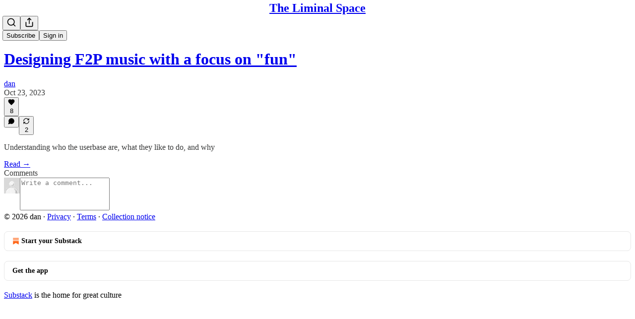

--- FILE ---
content_type: application/javascript
request_url: https://substackcdn.com/bundle/static/js/413.31f0ad16.js
body_size: 6788
content:
(self.webpackChunksubstack=self.webpackChunksubstack||[]).push([["413"],{32485:function(e){!/*!
  Copyright (c) 2018 Jed Watson.
  Licensed under the MIT License (MIT), see
  http://jedwatson.github.io/classnames
*/function(){"use strict";var n={}.hasOwnProperty;function t(){for(var e=[],r=0;r<arguments.length;r++){var o=arguments[r];if(o){var i=typeof o;if("string"===i||"number"===i)e.push(o);else if(Array.isArray(o)){if(o.length){var u=t.apply(null,o);u&&e.push(u)}}else if("object"===i)if(o.toString===Object.prototype.toString)for(var a in o)n.call(o,a)&&o[a]&&e.push(a);else e.push(o.toString())}}return e.join(" ")}e.exports?(t.default=t,e.exports=t):"function"==typeof define&&"object"==typeof define.amd&&define.amd?define("classnames",[],function(){return t}):window.classNames=t}()},16547:function(e,n,t){var r=t(43360),o=t(75288),i=Object.prototype.hasOwnProperty;e.exports=function(e,n,t){var u=e[n];i.call(e,n)&&o(u,t)&&(void 0!==t||n in e)||r(e,n,t)}},43360:function(e,n,t){var r=t(93243);e.exports=function(e,n,t){"__proto__"==n&&r?r(e,n,{configurable:!0,enumerable:!0,value:t,writable:!0}):e[n]=t}},46155:function(e,n,t){var r=t(34932),o=t(47422),i=t(15389),u=t(5128),a=t(73937),c=t(27301),f=t(43714),_=t(83488),l=t(56449);e.exports=function(e,n,t){n=n.length?r(n,function(e){return l(e)?function(n){return o(n,1===e.length?e[0]:e)}:e}):[_];var s=-1;return n=r(n,c(i)),a(u(e,function(e,t,o){return{criteria:r(n,function(n){return n(e)}),index:++s,value:e}}),function(e,n){return f(e,n,t)})}},76001:function(e,n,t){var r=t(97420),o=t(80631);e.exports=function(e,n){return r(e,n,function(n,t){return o(e,t)})}},97420:function(e,n,t){var r=t(47422),o=t(73170),i=t(31769);e.exports=function(e,n,t){for(var u=-1,a=n.length,c={};++u<a;){var f=n[u],_=r(e,f);t(_,f)&&o(c,i(f,e),_)}return c}},73170:function(e,n,t){var r=t(16547),o=t(31769),i=t(30361),u=t(23805),a=t(77797);e.exports=function(e,n,t,c){if(!u(e))return e;n=o(n,e);for(var f=-1,_=n.length,l=_-1,s=e;null!=s&&++f<_;){var d=a(n[f]),p=t;if("__proto__"===d||"constructor"===d||"prototype"===d)break;if(f!=l){var v=s[d];void 0===(p=c?c(v,d,s):void 0)&&(p=u(v)?v:i(n[f+1])?[]:{})}r(s,d,p),s=s[d]}return e}},73937:function(e){e.exports=function(e,n){var t=e.length;for(e.sort(n);t--;)e[t]=e[t].value;return e}},54128:function(e,n,t){var r=t(31800),o=/^\s+/;e.exports=function(e){return e?e.slice(0,r(e)+1).replace(o,""):e}},53730:function(e,n,t){var r=t(44394);e.exports=function(e,n){if(e!==n){var t=void 0!==e,o=null===e,i=e==e,u=r(e),a=void 0!==n,c=null===n,f=n==n,_=r(n);if(!c&&!_&&!u&&e>n||u&&a&&f&&!c&&!_||o&&a&&f||!t&&f||!i)return 1;if(!o&&!u&&!_&&e<n||_&&t&&i&&!o&&!u||c&&t&&i||!a&&i||!f)return -1}return 0}},43714:function(e,n,t){var r=t(53730);e.exports=function(e,n,t){for(var o=-1,i=e.criteria,u=n.criteria,a=i.length,c=t.length;++o<a;){var f=r(i[o],u[o]);if(f){if(o>=c)return f;return f*("desc"==t[o]?-1:1)}}return e.index-n.index}},38816:function(e,n,t){var r=t(35970),o=t(56757),i=t(32865);e.exports=function(e){return i(o(e,void 0,r),e+"")}},31800:function(e){var n=/\s/;e.exports=function(e){for(var t=e.length;t--&&n.test(e.charAt(t)););return t}},38221:function(e,n,t){var r=t(23805),o=t(10124),i=t(99374),u=Math.max,a=Math.min;e.exports=function(e,n,t){var c,f,_,l,s,d,p=0,v=!1,m=!1,h=!0;if("function"!=typeof e)throw TypeError("Expected a function");function y(n){var t=c,r=f;return c=f=void 0,p=n,l=e.apply(r,t)}function g(e){var t=e-d,r=e-p;return void 0===d||t>=n||t<0||m&&r>=_}function N(){var e,t,r,i=o();if(g(i))return b(i);s=setTimeout(N,(e=i-d,t=i-p,r=n-e,m?a(r,_-t):r))}function b(e){return(s=void 0,h&&c)?y(e):(c=f=void 0,l)}function w(){var e,t=o(),r=g(t);if(c=arguments,f=this,d=t,r){if(void 0===s)return p=e=d,s=setTimeout(N,n),v?y(e):l;if(m)return clearTimeout(s),s=setTimeout(N,n),y(d)}return void 0===s&&(s=setTimeout(N,n)),l}return n=i(n)||0,r(t)&&(v=!!t.leading,_=(m="maxWait"in t)?u(i(t.maxWait)||0,n):_,h="trailing"in t?!!t.trailing:h),w.cancel=function(){void 0!==s&&clearTimeout(s),p=0,c=d=f=s=void 0},w.flush=function(){return void 0===s?l:b(o())},w}},10124:function(e,n,t){var r=t(9325);e.exports=function(){return r.Date.now()}},42877:function(e,n,t){var r=t(46155),o=t(56449);e.exports=function(e,n,t,i){return null==e?[]:(o(n)||(n=null==n?[]:[n]),o(t=i?void 0:t)||(t=null==t?[]:[t]),r(e,n,t))}},99374:function(e,n,t){var r=t(54128),o=t(23805),i=t(44394),u=0/0,a=/^[-+]0x[0-9a-f]+$/i,c=/^0b[01]+$/i,f=/^0o[0-7]+$/i,_=parseInt;e.exports=function(e){if("number"==typeof e)return e;if(i(e))return u;if(o(e)){var n="function"==typeof e.valueOf?e.valueOf():e;e=o(n)?n+"":n}if("string"!=typeof e)return 0===e?e:+e;e=r(e);var t=c.test(e);return t||f.test(e)?_(e.slice(2),t?2:8):a.test(e)?u:+e}},86241:function(e,n,t){"use strict";t.d(n,{A:()=>r});let r=(0,t(81315).A)("minus",[["path",{d:"M5 12h14",key:"1ays0h"}]])},14858:function(e,n,t){"use strict";t.r(n),t.d(n,{addHookName:()=>i});var r,o=t(50172);function i(e,n){return o.options.__a&&o.options.__a(n),e}null!=(r="undefined"!=typeof globalThis?globalThis:"undefined"!=typeof window?window:void 0)&&r.__PREACT_DEVTOOLS__&&r.__PREACT_DEVTOOLS__.attachPreact("10.26.5",o.options,{Fragment:o.Fragment,Component:o.Component})},45994:function(e,n,t){"use strict";t.d(n,{Bi:()=>P,J0:()=>y,Kr:()=>x,MN:()=>T,Md:()=>C,NT:()=>O,Nf:()=>b,WO:()=>g,Yn:()=>E,hb:()=>k,li:()=>w,vJ:()=>N});var r,o,i,u,a=t(50172),c=0,f=[],_=a.options,l=_.__b,s=_.__r,d=_.diffed,p=_.__c,v=_.unmount,m=_.__;function h(e,n){_.__h&&_.__h(o,e,c||n),c=0;var t=o.__H||(o.__H={__:[],__h:[]});return e>=t.__.length&&t.__.push({}),t.__[e]}function y(e){return c=1,g(D,e)}function g(e,n,t){var i=h(r++,2);if(i.t=e,!i.__c&&(i.__=[t?t(n):D(void 0,n),function(e){var n=i.__N?i.__N[0]:i.__[0],t=i.t(n,e);n!==t&&(i.__N=[t,i.__[1]],i.__c.setState({}))}],i.__c=o,!o.__f)){var u=function(e,n,t){if(!i.__c.__H)return!0;var r=i.__c.__H.__.filter(function(e){return!!e.__c});if(r.every(function(e){return!e.__N}))return!a||a.call(this,e,n,t);var o=i.__c.props!==e;return r.forEach(function(e){if(e.__N){var n=e.__[0];e.__=e.__N,e.__N=void 0,n!==e.__[0]&&(o=!0)}}),a&&a.call(this,e,n,t)||o};o.__f=!0;var a=o.shouldComponentUpdate,c=o.componentWillUpdate;o.componentWillUpdate=function(e,n,t){if(this.__e){var r=a;a=void 0,u(e,n,t),a=r}c&&c.call(this,e,n,t)},o.shouldComponentUpdate=u}return i.__N||i.__}function N(e,n){var t=h(r++,3);!_.__s&&S(t.__H,n)&&(t.__=e,t.u=n,o.__H.__h.push(t))}function b(e,n){var t=h(r++,4);!_.__s&&S(t.__H,n)&&(t.__=e,t.u=n,o.__h.push(t))}function w(e){return c=5,x(function(){return{current:e}},[])}function E(e,n,t){c=6,b(function(){if("function"==typeof e){var t=e(n());return function(){e(null),t&&"function"==typeof t&&t()}}if(e)return e.current=n(),function(){return e.current=null}},null==t?t:t.concat(e))}function x(e,n){var t=h(r++,7);return S(t.__H,n)&&(t.__=e(),t.__H=n,t.__h=e),t.__}function k(e,n){return c=8,x(function(){return e},n)}function O(e){var n=o.context[e.__c],t=h(r++,9);return t.c=e,n?(null==t.__&&(t.__=!0,n.sub(o)),n.props.value):e.__}function T(e,n){_.useDebugValue&&_.useDebugValue(n?n(e):e)}function C(e){var n=h(r++,10),t=y();return n.__=e,o.componentDidCatch||(o.componentDidCatch=function(e,r){n.__&&n.__(e,r),t[1](e)}),[t[0],function(){t[1](void 0)}]}function P(){var e=h(r++,11);if(!e.__){for(var n=o.__v;null!==n&&!n.__m&&null!==n.__;)n=n.__;var t=n.__m||(n.__m=[0,0]);e.__="P"+t[0]+"-"+t[1]++}return e.__}function A(){for(var e;e=f.shift();)if(e.__P&&e.__H)try{e.__H.__h.forEach(M),e.__H.__h.forEach(R),e.__H.__h=[]}catch(n){e.__H.__h=[],_.__e(n,e.__v)}}_.__b=function(e){o=null,l&&l(e)},_.__=function(e,n){e&&n.__k&&n.__k.__m&&(e.__m=n.__k.__m),m&&m(e,n)},_.__r=function(e){s&&s(e),r=0;var n=(o=e.__c).__H;n&&(i===o?(n.__h=[],o.__h=[],n.__.forEach(function(e){e.__N&&(e.__=e.__N),e.u=e.__N=void 0})):(n.__h.forEach(M),n.__h.forEach(R),n.__h=[],r=0)),i=o},_.diffed=function(e){d&&d(e);var n=e.__c;n&&n.__H&&(n.__H.__h.length&&(1!==f.push(n)&&u===_.requestAnimationFrame||((u=_.requestAnimationFrame)||function(e){var n,t=function(){clearTimeout(r),H&&cancelAnimationFrame(n),setTimeout(e)},r=setTimeout(t,100);H&&(n=requestAnimationFrame(t))})(A)),n.__H.__.forEach(function(e){e.u&&(e.__H=e.u),e.u=void 0})),i=o=null},_.__c=function(e,n){n.some(function(e){try{e.__h.forEach(M),e.__h=e.__h.filter(function(e){return!e.__||R(e)})}catch(t){n.some(function(e){e.__h&&(e.__h=[])}),n=[],_.__e(t,e.__v)}}),p&&p(e,n)},_.unmount=function(e){v&&v(e);var n,t=e.__c;t&&t.__H&&(t.__H.__.forEach(function(e){try{M(e)}catch(e){n=e}}),t.__H=void 0,n&&_.__e(n,t.__v))};var H="function"==typeof requestAnimationFrame;function M(e){var n=o,t=e.__c;"function"==typeof t&&(e.__c=void 0,t()),o=n}function R(e){var n=o;e.__c=e.__(),o=n}function S(e,n){return!e||e.length!==n.length||n.some(function(n,t){return n!==e[t]})}function D(e,n){return"function"==typeof n?n(e):n}},87951:function(e,n,t){"use strict";t.d(n,{C1:()=>C,bL:()=>O});var r=t(17402);function o(e,n){if("function"==typeof e)return e(n);null!=e&&(e.current=n)}function i(...e){return n=>{let t=!1,r=e.map(e=>{let r=o(e,n);return t||"function"!=typeof r||(t=!0),r});if(t)return()=>{for(let n=0;n<r.length;n++){let t=r[n];"function"==typeof t?t():o(e[n],null)}}}}function u(...e){return r.useCallback(i(...e),e)}var a=t(4006);function c(e,n,{checkForDefaultPrevented:t=!0}={}){return function(r){if(e?.(r),!1===t||!r.defaultPrevented)return n?.(r)}}"undefined"!=typeof window&&window.document&&window.document.createElement;var f=t(97372),_=t(21061),l=t(29837),s=globalThis?.document?r.useLayoutEffect:()=>{},d=e=>{var n;let t,o,{present:i,children:a}=e,c=function(e){var n,t;let[o,i]=r.useState(),u=r.useRef(null),a=r.useRef(e),c=r.useRef("none"),[f,_]=(n=e?"mounted":"unmounted",t={mounted:{UNMOUNT:"unmounted",ANIMATION_OUT:"unmountSuspended"},unmountSuspended:{MOUNT:"mounted",ANIMATION_END:"unmounted"},unmounted:{MOUNT:"mounted"}},r.useReducer((e,n)=>t[e][n]??e,n));return r.useEffect(()=>{let e=p(u.current);c.current="mounted"===f?e:"none"},[f]),s(()=>{let n=u.current,t=a.current;if(t!==e){let r=c.current,o=p(n);e?_("MOUNT"):"none"===o||n?.display==="none"?_("UNMOUNT"):t&&r!==o?_("ANIMATION_OUT"):_("UNMOUNT"),a.current=e}},[e,_]),s(()=>{if(o){let e,n=o.ownerDocument.defaultView??window,t=t=>{let r=p(u.current).includes(CSS.escape(t.animationName));if(t.target===o&&r&&(_("ANIMATION_END"),!a.current)){let t=o.style.animationFillMode;o.style.animationFillMode="forwards",e=n.setTimeout(()=>{"forwards"===o.style.animationFillMode&&(o.style.animationFillMode=t)})}},r=e=>{e.target===o&&(c.current=p(u.current))};return o.addEventListener("animationstart",r),o.addEventListener("animationcancel",t),o.addEventListener("animationend",t),()=>{n.clearTimeout(e),o.removeEventListener("animationstart",r),o.removeEventListener("animationcancel",t),o.removeEventListener("animationend",t)}}_("ANIMATION_END")},[o,_]),{isPresent:["mounted","unmountSuspended"].includes(f),ref:r.useCallback(e=>{u.current=e?getComputedStyle(e):null,i(e)},[])}}(i),f="function"==typeof a?a({present:c.isPresent}):r.Children.only(a),_=u(c.ref,(n=f,(o=(t=Object.getOwnPropertyDescriptor(n.props,"ref")?.get)&&"isReactWarning"in t&&t.isReactWarning)?n.ref:(o=(t=Object.getOwnPropertyDescriptor(n,"ref")?.get)&&"isReactWarning"in t&&t.isReactWarning)?n.props.ref:n.props.ref||n.ref));return"function"==typeof a||c.isPresent?r.cloneElement(f,{ref:_}):null};function p(e){return e?.animationName||"none"}d.displayName="Presence";var v=Symbol("radix.slottable");function m(e){return r.isValidElement(e)&&"function"==typeof e.type&&"__radixId"in e.type&&e.type.__radixId===v}var h=["a","button","div","form","h2","h3","img","input","label","li","nav","ol","p","select","span","svg","ul"].reduce((e,n)=>{var t,o;let u,c,f,_=(o=t=`Primitive.${n}`,(u=r.forwardRef((e,n)=>{let{children:t,...o}=e;if(r.isValidElement(t)){var u;let e,a,c=(u=t,(a=(e=Object.getOwnPropertyDescriptor(u.props,"ref")?.get)&&"isReactWarning"in e&&e.isReactWarning)?u.ref:(a=(e=Object.getOwnPropertyDescriptor(u,"ref")?.get)&&"isReactWarning"in e&&e.isReactWarning)?u.props.ref:u.props.ref||u.ref),f=function(e,n){let t={...n};for(let r in n){let o=e[r],i=n[r];/^on[A-Z]/.test(r)?o&&i?t[r]=(...e)=>{let n=i(...e);return o(...e),n}:o&&(t[r]=o):"style"===r?t[r]={...o,...i}:"className"===r&&(t[r]=[o,i].filter(Boolean).join(" "))}return{...e,...t}}(o,t.props);return t.type!==r.Fragment&&(f.ref=n?i(n,c):c),r.cloneElement(t,f)}return r.Children.count(t)>1?r.Children.only(null):null})).displayName=`${o}.SlotClone`,c=u,(f=r.forwardRef((e,n)=>{let{children:t,...o}=e,i=r.Children.toArray(t),u=i.find(m);if(u){let e=u.props.children,t=i.map(n=>n!==u?n:r.Children.count(e)>1?r.Children.only(null):r.isValidElement(e)?e.props.children:null);return(0,a.Y)(c,{...o,ref:n,children:r.isValidElement(e)?r.cloneElement(e,void 0,t):null})}return(0,a.Y)(c,{...o,ref:n,children:t})})).displayName=`${t}.Slot`,f),l=r.forwardRef((e,t)=>{let{asChild:r,...o}=e;return"undefined"!=typeof window&&(window[Symbol.for("radix-ui")]=!0),(0,a.Y)(r?_:n,{...o,ref:t})});return l.displayName=`Primitive.${n}`,{...e,[n]:l}},{}),y="Checkbox",[g,N]=function(e,n=[]){let t=[],o=()=>{let n=t.map(e=>r.createContext(e));return function(t){let o=t?.[e]||n;return r.useMemo(()=>({[`__scope${e}`]:{...t,[e]:o}}),[t,o])}};return o.scopeName=e,[function(n,o){let i=r.createContext(o),u=t.length;t=[...t,o];let c=n=>{let{scope:t,children:o,...c}=n,f=t?.[e]?.[u]||i,_=r.useMemo(()=>c,Object.values(c));return(0,a.Y)(f.Provider,{value:_,children:o})};return c.displayName=n+"Provider",[c,function(t,a){let c=a?.[e]?.[u]||i,f=r.useContext(c);if(f)return f;if(void 0!==o)return o;throw Error(`\`${t}\` must be used within \`${n}\``)}]},function(...e){let n=e[0];if(1===e.length)return n;let t=()=>{let t=e.map(e=>({useScope:e(),scopeName:e.scopeName}));return function(e){let o=t.reduce((n,{useScope:t,scopeName:r})=>{let o=t(e)[`__scope${r}`];return{...n,...o}},{});return r.useMemo(()=>({[`__scope${n.scopeName}`]:o}),[o])}};return t.scopeName=n.scopeName,t}(o,...n)]}(y),[b,w]=g(y);function E(e){let{__scopeCheckbox:n,checked:t,children:o,defaultChecked:i,disabled:u,form:c,name:_,onCheckedChange:l,required:s,value:d="on",internal_do_not_use_render:p}=e,[v,m]=(0,f.i)({prop:t,defaultProp:i??!1,onChange:l,caller:y}),[h,g]=r.useState(null),[N,w]=r.useState(null),E=r.useRef(!1),x=!h||!!c||!!h.closest("form"),k={checked:v,disabled:u,setChecked:m,control:h,setControl:g,name:_,form:c,value:d,hasConsumerStoppedPropagationRef:E,required:s,defaultChecked:!H(i)&&i,isFormControl:x,bubbleInput:N,setBubbleInput:w};return(0,a.Y)(b,{scope:n,...k,children:"function"==typeof p?p(k):o})}var x="CheckboxTrigger",k=r.forwardRef(({__scopeCheckbox:e,onKeyDown:n,onClick:t,...o},i)=>{let{control:f,value:_,disabled:l,checked:s,required:d,setControl:p,setChecked:v,hasConsumerStoppedPropagationRef:m,isFormControl:y,bubbleInput:g}=w(x,e),N=u(i,p),b=r.useRef(s);return r.useEffect(()=>{let e=f?.form;if(e){let n=()=>v(b.current);return e.addEventListener("reset",n),()=>e.removeEventListener("reset",n)}},[f,v]),(0,a.Y)(h.button,{type:"button",role:"checkbox","aria-checked":H(s)?"mixed":s,"aria-required":d,"data-state":M(s),"data-disabled":l?"":void 0,disabled:l,value:_,...o,ref:N,onKeyDown:c(n,e=>{"Enter"===e.key&&e.preventDefault()}),onClick:c(t,e=>{v(e=>!!H(e)||!e),g&&y&&(m.current=e.isPropagationStopped(),m.current||e.stopPropagation())})})});k.displayName=x;var O=r.forwardRef((e,n)=>{let{__scopeCheckbox:t,name:r,checked:o,defaultChecked:i,required:u,disabled:c,value:f,onCheckedChange:_,form:l,...s}=e;return(0,a.Y)(E,{__scopeCheckbox:t,checked:o,defaultChecked:i,disabled:c,required:u,onCheckedChange:_,name:r,form:l,value:f,internal_do_not_use_render:({isFormControl:e})=>(0,a.FD)(a.FK,{children:[(0,a.Y)(k,{...s,ref:n,__scopeCheckbox:t}),e&&(0,a.Y)(A,{__scopeCheckbox:t})]})})});O.displayName=y;var T="CheckboxIndicator",C=r.forwardRef((e,n)=>{let{__scopeCheckbox:t,forceMount:r,...o}=e,i=w(T,t);return(0,a.Y)(d,{present:r||H(i.checked)||!0===i.checked,children:(0,a.Y)(h.span,{"data-state":M(i.checked),"data-disabled":i.disabled?"":void 0,...o,ref:n,style:{pointerEvents:"none",...e.style}})})});C.displayName=T;var P="CheckboxBubbleInput",A=r.forwardRef(({__scopeCheckbox:e,...n},t)=>{let{control:o,hasConsumerStoppedPropagationRef:i,checked:c,defaultChecked:f,required:s,disabled:d,name:p,value:v,form:m,bubbleInput:y,setBubbleInput:g}=w(P,e),N=u(t,g),b=(0,_.Z)(c),E=(0,l.X)(o);r.useEffect(()=>{if(!y)return;let e=Object.getOwnPropertyDescriptor(window.HTMLInputElement.prototype,"checked").set,n=!i.current;if(b!==c&&e){let t=new Event("click",{bubbles:n});y.indeterminate=H(c),e.call(y,!H(c)&&c),y.dispatchEvent(t)}},[y,b,c,i]);let x=r.useRef(!H(c)&&c);return(0,a.Y)(h.input,{type:"checkbox","aria-hidden":!0,defaultChecked:f??x.current,required:s,disabled:d,name:p,value:v,form:m,...n,tabIndex:-1,ref:N,style:{...n.style,...E,position:"absolute",pointerEvents:"none",opacity:0,margin:0,transform:"translateX(-100%)"}})});function H(e){return"indeterminate"===e}function M(e){return H(e)?"indeterminate":e?"checked":"unchecked"}A.displayName=P},4006:function(e,n,t){"use strict";t.d(n,{FD:()=>i,Y:()=>i,FK:()=>r.Fragment}),t(17402);var r=t(50172),o=0;function i(e,n,t,i,u,a){n||(n={});var c,f,_=n;if("ref"in _)for(f in _={},n)"ref"==f?c=n[f]:_[f]=n[f];var l={type:e,props:_,key:t,ref:c,__k:null,__:null,__b:0,__e:null,__c:null,constructor:void 0,__v:--o,__i:-1,__u:0,__source:u,__self:a};if("function"==typeof e&&(c=e.defaultProps))for(f in c)void 0===_[f]&&(_[f]=c[f]);return r.options.vnode&&r.options.vnode(l),l}}}]);
//# sourceMappingURL=413.31f0ad16.js.map